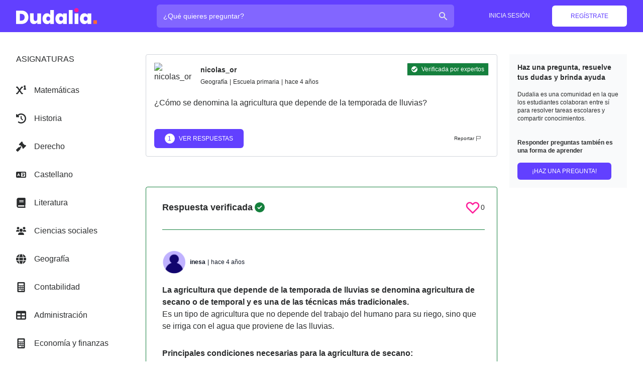

--- FILE ---
content_type: text/html; charset=utf-8
request_url: https://dudalia.com/tarea/84dg
body_size: 21885
content:
<!DOCTYPE html><html class="h-full" lang="es"><head><meta name="viewport" content="width=device-width"/><meta charSet="utf-8"/><link rel="icon" href="/favicon.ico"/><meta name="twitter:card" content="summary_large_image"/><link rel="apple-touch-icon" sizes="57x57" href="/apple-icon-57x57.png"/><link rel="apple-touch-icon" sizes="60x60" href="/apple-icon-60x60.png"/><link rel="apple-touch-icon" sizes="72x72" href="/apple-icon-72x72.png"/><link rel="apple-touch-icon" sizes="76x76" href="/apple-icon-76x76.png"/><link rel="apple-touch-icon" sizes="114x114" href="/apple-icon-114x114.png"/><link rel="apple-touch-icon" sizes="120x120" href="/apple-icon-120x120.png"/><link rel="apple-touch-icon" sizes="144x144" href="/apple-icon-144x144.png"/><link rel="apple-touch-icon" sizes="152x152" href="/apple-icon-152x152.png"/><link rel="apple-touch-icon" sizes="180x180" href="/apple-icon-180x180.png"/><link rel="icon" type="image/png" sizes="192x192" href="/android-icon-192x192.png"/><link rel="icon" type="image/png" sizes="32x32" href="/favicon-32x32.png"/><link rel="icon" type="image/png" sizes="96x96" href="/favicon-96x96.png"/><link rel="icon" type="image/png" sizes="16x16" href="/favicon-16x16.png"/><link rel="manifest" href="/manifest.json"/><meta name="msapplication-TileColor" content="#ffffff"/><meta name="msapplication-TileImage" content="/ms-icon-144x144.png"/><meta name="theme-color" content="#ffffff"/><meta property="og:description" content="Red social de aprendizaje colaborativo."/><meta property="og:image" content="https://dudalia.com/android-icon-192x192.png"/><title>¿Cómo se denomina la agricultura que depende de la temporada de lluvias​? - Dudalia.com</title><meta name="description" content="¿Cómo se denomina la agricultura que depende de la temporada de lluvias​?… Respuestas a tus preguntas y tareas!"/><meta property="og:title" content="¿Cómo se denomina la agricultura que depende de la temporada de lluvias​? - Dudalia.com"/><meta property="og:url" content="https://dudalia.com/tarea/84dg"/><link rel="canonical" href="https://dudalia.com/tarea/84dg"/><script type="application/ld+json">[{"@context":"https:\u002F\u002Fschema.org","@type":"QAPage","name":"¿Cómo se denomina la agricultura que depende de la temporada de lluvias​?","image":"https:\u002F\u002Fdudalia.com\u002Fapple-icon-180x180.png","mainEntity":{"@type":"Question","name":"¿Cómo se denomina la agricultura que depende de la temporada de lluvias​?","dateCreated":"2021-10-18T21:16:30.000000Z","author":{"@type":"Person","name":"nicolas_or"},"answerCount":1,"acceptedAnswer":{"@type":"Answer","text":"La agricultura que depende de la temporada de lluvias se denomina agricultura de secano o de temporal y es una de las técnicas más tradicionales.&#x20;\nEs un tipo de agricultura que no depende del trabajo del humano para su riego, sino que se irriga con el agua que proviene de las lluvias.\n\nPrincipales condiciones necesarias para la agricultura de secano:\n\nClima tropical, como en América Central, África Subsahariana, en el este de América del Sur y algunas regiones de España y Asia.\n\nTécnica de barbecho, que consiste en dejar descansar la tierra sin sembrar durante una o dos temporadas.\n\nSistema de monocultivo, como el cereal, girasol, cacahuete y cebollas, entre otros.\n","dateCreated":"2022-05-20T02:08:28.000000Z","upvoteCount":0,"url":"https:\u002F\u002Fdudalia.com\u002Ftarea\u002F84dg?answerId=5303#answer-5303","author":{"@type":"Person","name":"inesa"}},"suggestedAnswer":[]}},{"@context":"https:\u002F\u002Fschema.org","@type":"BreadcrumbList","itemListElement":[{"@type":"ListItem","position":1,"name":"Geografía","item":"https:\u002F\u002Fdudalia.com\u002Fsubject\u002Fgeografia"}]}]</script><meta name="robots" content="index, follow"/><meta name="next-head-count" content="30"/><link rel="stylesheet" class="jsx-e344ea508cb1f147" data-href="https://fonts.googleapis.com/css2?family=Raleway:wght@500;700&amp;display=swap"/><meta name="next-font-preconnect"/><link rel="preload" href="/_next/static/css/561d65a2bb149103.css" as="style"/><link rel="stylesheet" href="/_next/static/css/561d65a2bb149103.css" data-n-g=""/><link rel="preload" href="/_next/static/css/59629c84d39803a0.css" as="style"/><link rel="stylesheet" href="/_next/static/css/59629c84d39803a0.css" data-n-p=""/><noscript data-n-css=""></noscript><script defer="" nomodule="" src="/_next/static/chunks/polyfills-5cd94c89d3acac5f.js"></script><script src="https://cdn-a.yieldlove.com/v2/yieldlove.js?dudalia.com" async="" id="AdsenseYieldLove" type="text/javascript" defer="" data-nscript="beforeInteractive"></script><script src="https://securepubads.g.doubleclick.net/tag/js/gpt.js" async="" id="AdsenseGPT" type="text/javascript" defer="" data-nscript="beforeInteractive"></script><script src="[data-uri]" id="next-themes-script" defer="" data-nscript="beforeInteractive"></script><script src="/_next/static/chunks/webpack-b98389feaf361b61.js" defer=""></script><script src="/_next/static/chunks/framework-81da43a8dcd978d9.js" defer=""></script><script src="/_next/static/chunks/main-0922449a392eabfb.js" defer=""></script><script src="/_next/static/chunks/pages/_app-e84c3421c380e696.js" defer=""></script><script src="/_next/static/chunks/867-3a3f66e3fd6db693.js" defer=""></script><script src="/_next/static/chunks/792-613e7b36cf01ddf5.js" defer=""></script><script src="/_next/static/chunks/428-bc2570f2373081d9.js" defer=""></script><script src="/_next/static/chunks/950-a7b8f941d4c883f6.js" defer=""></script><script src="/_next/static/chunks/pages/tarea/%5Bid%5D-b7af9c1e7fdd4f45.js" defer=""></script><script src="/_next/static/1V-8sw6UnUHtyOkwUylrX/_buildManifest.js" defer=""></script><script src="/_next/static/1V-8sw6UnUHtyOkwUylrX/_ssgManifest.js" defer=""></script><script src="/_next/static/1V-8sw6UnUHtyOkwUylrX/_middlewareManifest.js" defer=""></script></head><body class="h-full"><div id="__next"><div style="position:fixed;top:0;left:0;margin:0;padding:0;border:none;border-radius:0;background-color:currentColor;z-index:10000;height:100%;color:#FF6A37;opacity:0.4;width:0%;box-shadow:3px 0 8px"></div><div class="h-full"><nav class="flex-shrink-0 bg-dudalia-purple dark:bg-gray-900"><div class="dudalia-container mx-auto px-2 sm:px-4 lg:px-8"><div class="relative flex items-center justify-between h-16"><div class="flex items-center lg:px-0 xl:w-64"><div class="flex-shrink-0"><a aria-label="Dudalia" class="text-white" href="/"><img width="385" height="87" class="hidden md:block h-8 w-auto" src="/images/logo-without-iso-dark.svg" alt="Dudalia"/><span class=" flex items-center justify-center md:hidden dark:bg-gray-800 bg-white rounded-md p-1 h-10 w-10"><svg xmlns="http://www.w3.org/2000/svg" xmlns:xlink="http://www.w3.org/1999/xlink" width="38" height="38" version="1.1" viewBox="0 0 38 38"><defs><path id="path-1" d="M2.2 0a2.2 2.2 0 110 4.4 2.2 2.2 0 010-4.4z"></path><path id="path-3" d="M18.8 0L18.8 18.8 0 18.8 0 0z"></path><path id="path-5" d="M0 0c5.7.043 10.155 1.67 13.365 4.88 3.21 3.21 5.022 7.85 5.435 13.92H0z"></path><path id="path-7" d="M18.8 0c-.413 6.07-2.225 10.71-5.435 13.92C10.155 17.13 5.7 18.758 0 18.8V0z"></path><path id="path-9" d="M9.4 0a9.4 9.4 0 110 18.8A9.4 9.4 0 019.4 0z"></path><path d="M69.243.154v25.574h-6.808v-3.076l-.071.147a5.449 5.449 0 01-2.141 2.29c-.991.587-2.166.88-3.525.88-1.544 0-2.938-.397-4.182-1.191-1.244-.795-2.224-1.947-2.938-3.456-.714-1.51-1.071-3.278-1.071-5.305 0-2.028.357-3.79 1.071-5.288.714-1.498 1.694-2.644 2.938-3.439 1.244-.795 2.638-1.192 4.182-1.192 1.359 0 2.534.294 3.525.881.99.588 1.728 1.4 2.212 2.437V.154zm10.92 5.944c1.36 0 2.541.294 3.543.881a5.43 5.43 0 012.23 2.437V6.34h6.773v19.388h-6.774v-3.076l-.07.147a5.425 5.425 0 01-2.159 2.29c-1.002.587-2.183.88-3.542.88-1.544 0-2.938-.397-4.182-1.191-1.244-.795-2.223-1.947-2.938-3.456-.714-1.51-1.07-3.278-1.07-5.305 0-2.028.356-3.79 1.07-5.288.715-1.498 1.694-2.644 2.938-3.439 1.244-.795 2.638-1.192 4.182-1.192zm44.618 0c1.36 0 2.54.294 3.542.881a5.43 5.43 0 012.23 2.437V6.34h6.773v19.388h-6.774v-3.076l-.07.147a5.425 5.425 0 01-2.159 2.29c-1.002.587-2.183.88-3.542.88-1.544 0-2.938-.397-4.182-1.191-1.244-.795-2.223-1.947-2.938-3.456-.714-1.51-1.07-3.278-1.07-5.305 0-2.028.356-3.79 1.07-5.288.715-1.498 1.694-2.644 2.938-3.439 1.244-.795 2.638-1.192 4.182-1.192zM32.4 6.34v10.402l.003.143c.024 1.039.317 1.86.88 2.467.587.633 1.376.95 2.367.95 1.013 0 1.82-.322 2.419-.968.599-.645.898-1.555.898-2.73V6.34h6.774v19.388h-6.774v-3.249l-.084.154c-.55.966-1.328 1.744-2.335 2.335-1.06.622-2.304.933-3.732.933-2.235 0-3.992-.743-5.27-2.23-1.28-1.485-1.919-3.519-1.919-6.1V6.34zM10.077 1.26l.257.001c2.473.033 4.64.545 6.5 1.536 1.923 1.026 3.398 2.46 4.423 4.303 1.026 1.843 1.538 3.952 1.538 6.325s-.518 4.487-1.555 6.341c-1.037 1.855-2.511 3.312-4.424 4.372-1.912 1.06-4.158 1.59-6.739 1.59H.33V1.26zM103.25.154v25.574h-6.808V.154zm10.575 6.186v19.388h-6.808V6.34zm-54.881 5.702c-1.06 0-1.918.352-2.575 1.054-.656.703-.985 1.676-.985 2.92 0 1.268.329 2.253.985 2.956.657.702 1.515 1.054 2.575 1.054 1.014 0 1.855-.358 2.523-1.072.668-.714 1.002-1.693 1.002-2.937 0-1.221-.334-2.19-1.002-2.903-.668-.715-1.51-1.072-2.523-1.072zm23.466 0c-1.06 0-1.918.352-2.574 1.054-.657.703-.985 1.676-.985 2.92 0 1.268.328 2.253.985 2.956.656.702 1.514 1.054 2.574 1.054 1.014 0 1.855-.358 2.523-1.072.668-.714 1.002-1.693 1.002-2.937 0-1.221-.334-2.19-1.002-2.903-.668-.715-1.509-1.072-2.523-1.072zm44.617 0c-1.06 0-1.918.352-2.575 1.054-.656.703-.984 1.676-.984 2.92 0 1.268.328 2.253.984 2.956.657.702 1.515 1.054 2.575 1.054 1.014 0 1.855-.358 2.523-1.072.668-.714 1.002-1.693 1.002-2.937 0-1.221-.334-2.19-1.002-2.903-.668-.715-1.509-1.072-2.523-1.072zM9.454 7.204H7.14v12.441h2.315c2.005 0 3.583-.541 4.735-1.624 1.152-1.083 1.728-2.615 1.728-4.596 0-1.959-.576-3.485-1.728-4.58-1.152-1.094-2.73-1.641-4.735-1.641z"></path><path d="M7.0656 -2.1827873e-14L7.0656 6.8352 0.2304 6.8352 0.2304 -2.1827873e-14z"></path><path d="M4.032 0a4.032 4.032 0 110 8.064 4.032 4.032 0 010-8.064z"></path></defs><g fill="#fff" fill-rule="evenodd" stroke="none" stroke-width="1" transform="translate(7.2 27.2)"><mask id="mask-2"><use width="100%" height="100%" x="0" y="0" xlink:href="#path-1"></use></mask><path d="M6.4 -2L-2 -2 -2 6.4 6.4 6.4z" mask="url(#mask-2)"></path></g><g fill="none" fill-rule="evenodd" stroke="none" stroke-width="1" transform="translate(-.4 -.4)"><g transform="translate(.4 .4)"><mask id="mask-4" fill="#fff"><use width="100%" height="100%" x="0" y="0" xlink:href="#path-3"></use></mask><path fill="#ff6a37" d="M20.8 -2L-2 -2 -2 20.8 20.8 20.8z" mask="url(#mask-4)"></path></g><g transform="translate(19.6 .4)"><mask id="mask-6" fill="#fff"><use width="100%" height="100%" x="0" y="0" xlink:href="#path-5"></use></mask><path fill="#12056e" d="M20.8 -2L-2 -2 -2 20.8 20.8 20.8z" mask="url(#mask-6)"></path></g><g transform="translate(19.6 19.6)"><mask id="mask-8" fill="#fff"><use width="100%" height="100%" x="0" y="0" xlink:href="#path-7"></use></mask><path fill="#6240ff" d="M20.8 -2L-2 -2 -2 20.8 20.8 20.8z" mask="url(#mask-8)"></path></g><g transform="translate(.4 19.6)"><mask id="mask-10" fill="#fff"><use width="100%" height="100%" x="0" y="0" xlink:href="#path-9"></use></mask><path fill="#fd1f9b" d="M20.8 -2L-2 -2 -2 20.8 20.8 20.8z" mask="url(#mask-10)"></path></g></g></svg></span></a></div></div><div class="flex-1 flex justify-center lg:justify-end"><div class="w-full px-2 lg:px-6"><label class="sr-only">¿Cuál es tu pregunta?</label><div class="relative text-gray-200 focus-within:text-gray-50"><div class="absolute inset-y-0 left-0 md:right-3 md:left-auto pl-3 flex items-center pointer-events-none"><span class="h-5 w-5"><svg class="w-full h-full" width="10" height="10" xmlns="http://www.w3.org/2000/svg" viewBox="0 0 20 20" fill="currentColor"><path fill-rule="evenodd" d="M8 4a4 4 0 100 8 4 4 0 000-8zM2 8a6 6 0 1110.89 3.476l4.817 4.817a1 1 0 01-1.414 1.414l-4.816-4.816A6 6 0 012 8z" clip-rule="evenodd"></path></svg></span></div><form><input id="search" class="block w-full bg-dudalia-purple-light focus:bg-dudalia-purple-light focus:outline-none focus:ring-0 focus:border-transparent dark:bg-gray-800 text-white focus:text-white pl-10 md:pl-3 md:pr-10 pr-3 py-3 md:py-3 border border-transparent font-medium rounded-md leading-5 placeholder-white focus:placeholder-gray-50 sm:text-md transition duration-150 ease-in-out" placeholder="¿Qué quieres preguntar?" type="search" value=""/></form></div></div></div><div class="flex lg:hidden"><button aria-label="menu" class="inline-flex relative items-center justify-center p-2 rounded-md text-indigo-400 hover:text-white hover:bg-indigo-600 focus:outline-none focus:bg-indigo-600 focus:text-white transition duration-150 ease-in-out"><span class="h-6 w-6 block"><svg class="w-full h-full" width="10" height="10" fill="none" viewBox="0 0 24 24" stroke="currentColor"><path stroke-linecap="round" stroke-linejoin="round" stroke-width="2" d="M4 6h16M4 12h8m-8 6h16"></path></svg></span><span class="h-6 w-6 hidden"><svg class="w-full h-full" width="10" height="10" fill="none" viewBox="0 0 24 24" stroke="currentColor"><path stroke-linecap="round" stroke-linejoin="round" stroke-width="2" d="M6 18L18 6M6 6l12 12"></path></svg></span></button></div><div class="hidden lg:block lg:w-64"><div class="flex items-center justify-end"><div data-testid="loading" class=""><span><span style="display:inline-block;background-color:rgb(88, 80, 236);width:20px;height:20px;margin:2px;border-radius:100%;animation:beat 0.7s 0s infinite linear;animation-fill-mode:both"></span><span style="display:inline-block;background-color:rgb(88, 80, 236);width:20px;height:20px;margin:2px;border-radius:100%;animation:beat 0.7s 0.35s infinite linear;animation-fill-mode:both"></span><span style="display:inline-block;background-color:rgb(88, 80, 236);width:20px;height:20px;margin:2px;border-radius:100%;animation:beat 0.7s 0s infinite linear;animation-fill-mode:both"></span></span></div></div></div></div></div><div class="lg:hidden hidden "><div class="pt-4 pb-3 border-t border-indigo-800"><div class="px-2"><div class="mt-3 px-2 space-y-1 sm:px-3"><a class="block px-3 py-2 rounded-md text-base font-medium text-gray-300 hover:text-white hover:bg-gray-700" href="/register">Regístrate</a><a class="block px-3 py-2 rounded-md text-base font-medium text-gray-300 hover:text-white hover:bg-gray-700" href="/login">Inicia sesión</a></div></div></div></div></nav><div class="h-full flex flex-col"><main class="flex-1"><div class="dudalia-container dark:bg-gray-800 mx-auto px-2 sm:px-4 lg:px-8 md:py-6 "><div class="lg:grid lg:grid-cols-10 lg:gap-3"><aside class="hidden lg:block lg:col-span-2 my-5 max-w-45"><div class="xl:flex-shrink-0 xl:w-64 "><div><div class=""><div class=""><h4 class=" uppercase pb-4 leading-5 font-medium flex items-center ">Asignaturas<!-- --></h4></div><div><ul data-testid="subjectsList" class=""><li class="flex  mt-4   over:text-dudalia-purple dark:hover:text-dudalia-orange"><div class="flex-shrink-0 flex items-center justify-center"><svg aria-hidden="true" focusable="false" data-prefix="fas" data-icon="superscript" class="svg-inline--fa fa-superscript w-5 h-5" role="img" xmlns="http://www.w3.org/2000/svg" viewBox="0 0 512 512" width="5" height="5"><path fill="currentColor" d="M480 160v-128c0-11.09-5.75-21.37-15.17-27.22C455.4-1.048 443.6-1.548 433.7 3.39l-32 16c-15.81 7.906-22.22 27.12-14.31 42.94C392.1 73.55 404.3 80.01 416 80.01v80c-17.67 0-32 14.31-32 32s14.33 32 32 32h64c17.67 0 32-14.31 32-32S497.7 160 480 160zM320 128c17.67 0 32-14.31 32-32s-14.33-32-32-32l-32-.0024c-10.44 0-20.23 5.101-26.22 13.66L176 200.2L90.22 77.67C84.23 69.11 74.44 64.01 64 64.01L32 64.01c-17.67 0-32 14.32-32 32s14.33 32 32 32h15.34L136.9 256l-89.6 128H32c-17.67 0-32 14.31-32 32s14.33 31.1 32 31.1l32-.0024c10.44 0 20.23-5.086 26.22-13.65L176 311.8l85.78 122.5C267.8 442.9 277.6 448 288 448l32 .0024c17.67 0 32-14.31 32-31.1s-14.33-32-32-32h-15.34l-89.6-128l89.6-127.1H320z"></path></svg></div><div class="flex-1 flex items-center font-medium justify-between"><div class="flex-1 px-4 py-2"><a href="/subject/matematicas">Matemáticas</a></div></div></li><li class="flex  mt-4   over:text-dudalia-purple dark:hover:text-dudalia-orange"><div class="flex-shrink-0 flex items-center justify-center"><svg aria-hidden="true" focusable="false" data-prefix="fas" data-icon="clock-rotate-left" class="svg-inline--fa fa-clock-rotate-left w-5 h-5" role="img" xmlns="http://www.w3.org/2000/svg" viewBox="0 0 512 512" width="5" height="5"><path fill="currentColor" d="M256 0C397.4 0 512 114.6 512 256C512 397.4 397.4 512 256 512C201.7 512 151.2 495 109.7 466.1C95.2 455.1 91.64 436 101.8 421.5C111.9 407 131.8 403.5 146.3 413.6C177.4 435.3 215.2 448 256 448C362 448 448 362 448 256C448 149.1 362 64 256 64C202.1 64 155 85.46 120.2 120.2L151 151C166.1 166.1 155.4 192 134.1 192H24C10.75 192 0 181.3 0 168V57.94C0 36.56 25.85 25.85 40.97 40.97L74.98 74.98C121.3 28.69 185.3 0 255.1 0L256 0zM256 128C269.3 128 280 138.7 280 152V246.1L344.1 311C354.3 320.4 354.3 335.6 344.1 344.1C335.6 354.3 320.4 354.3 311 344.1L239 272.1C234.5 268.5 232 262.4 232 256V152C232 138.7 242.7 128 256 128V128z"></path></svg></div><div class="flex-1 flex items-center font-medium justify-between"><div class="flex-1 px-4 py-2"><a href="/subject/historia">Historia</a></div></div></li><li class="flex  mt-4   over:text-dudalia-purple dark:hover:text-dudalia-orange"><div class="flex-shrink-0 flex items-center justify-center"><svg aria-hidden="true" focusable="false" data-prefix="fas" data-icon="gavel" class="svg-inline--fa fa-gavel w-5 h-5" role="img" xmlns="http://www.w3.org/2000/svg" viewBox="0 0 512 512" width="5" height="5"><path fill="currentColor" d="M512 216.3c0-6.125-2.344-12.25-7.031-16.93L482.3 176.8c-4.688-4.686-10.84-7.028-16.1-7.028s-12.31 2.343-16.1 7.028l-5.625 5.625L329.6 69.28l5.625-5.625c4.687-4.688 7.03-10.84 7.03-16.1s-2.343-12.31-7.03-16.1l-22.62-22.62C307.9 2.344 301.8 0 295.7 0s-12.15 2.344-16.84 7.031L154.2 131.5C149.6 136.2 147.2 142.3 147.2 148.5s2.344 12.25 7.031 16.94l22.62 22.62c4.688 4.688 10.84 7.031 16.1 7.031c6.156 0 12.31-2.344 16.1-7.031l5.625-5.625l113.1 113.1l-5.625 5.621c-4.688 4.688-7.031 10.84-7.031 16.1s2.344 12.31 7.031 16.1l22.62 22.62c4.688 4.688 10.81 7.031 16.94 7.031s12.25-2.344 16.94-7.031l124.5-124.6C509.7 228.5 512 222.5 512 216.3zM227.8 238.1L169.4 297.4C163.1 291.1 154.9 288 146.7 288S130.4 291.1 124.1 297.4l-114.7 114.7c-6.25 6.248-9.375 14.43-9.375 22.62s3.125 16.37 9.375 22.62l45.25 45.25C60.87 508.9 69.06 512 77.25 512s16.37-3.125 22.62-9.375l114.7-114.7c6.25-6.25 9.376-14.44 9.376-22.62c0-8.185-3.125-16.37-9.374-22.62l58.43-58.43L227.8 238.1z"></path></svg></div><div class="flex-1 flex items-center font-medium justify-between"><div class="flex-1 px-4 py-2"><a href="/subject/derecho">Derecho</a></div></div></li><li class="flex  mt-4   over:text-dudalia-purple dark:hover:text-dudalia-orange"><div class="flex-shrink-0 flex items-center justify-center"><svg aria-hidden="true" focusable="false" data-prefix="fas" data-icon="language" class="svg-inline--fa fa-language w-5 h-5" role="img" xmlns="http://www.w3.org/2000/svg" viewBox="0 0 640 512" width="5" height="5"><path fill="currentColor" d="M448 164C459 164 468 172.1 468 184V188H528C539 188 548 196.1 548 208C548 219 539 228 528 228H526L524.4 232.5C515.5 256.1 501.9 279.1 484.7 297.9C485.6 298.4 486.5 298.1 487.4 299.5L506.3 310.8C515.8 316.5 518.8 328.8 513.1 338.3C507.5 347.8 495.2 350.8 485.7 345.1L466.8 333.8C462.4 331.1 457.1 328.3 453.7 325.3C443.2 332.8 431.8 339.3 419.8 344.7L416.1 346.3C406 350.8 394.2 346.2 389.7 336.1C385.2 326 389.8 314.2 399.9 309.7L403.5 308.1C409.9 305.2 416.1 301.1 422 298.3L409.9 286.1C402 278.3 402 265.7 409.9 257.9C417.7 250 430.3 250 438.1 257.9L452.7 272.4L453.3 272.1C465.7 259.9 475.8 244.7 483.1 227.1H376C364.1 227.1 356 219 356 207.1C356 196.1 364.1 187.1 376 187.1H428V183.1C428 172.1 436.1 163.1 448 163.1L448 164zM160 233.2L179 276H140.1L160 233.2zM0 128C0 92.65 28.65 64 64 64H576C611.3 64 640 92.65 640 128V384C640 419.3 611.3 448 576 448H64C28.65 448 0 419.3 0 384V128zM320 384H576V128H320V384zM178.3 175.9C175.1 168.7 167.9 164 160 164C152.1 164 144.9 168.7 141.7 175.9L77.72 319.9C73.24 329.1 77.78 341.8 87.88 346.3C97.97 350.8 109.8 346.2 114.3 336.1L123.2 315.1H196.8L205.7 336.1C210.2 346.2 222 350.8 232.1 346.3C242.2 341.8 246.8 329.1 242.3 319.9L178.3 175.9z"></path></svg></div><div class="flex-1 flex items-center font-medium justify-between"><div class="flex-1 px-4 py-2"><a href="/subject/castellano">Castellano</a></div></div></li><li class="flex  mt-4   over:text-dudalia-purple dark:hover:text-dudalia-orange"><div class="flex-shrink-0 flex items-center justify-center"><svg aria-hidden="true" focusable="false" data-prefix="fas" data-icon="book" class="svg-inline--fa fa-book w-5 h-5" role="img" xmlns="http://www.w3.org/2000/svg" viewBox="0 0 448 512" width="5" height="5"><path fill="currentColor" d="M448 336v-288C448 21.49 426.5 0 400 0H96C42.98 0 0 42.98 0 96v320c0 53.02 42.98 96 96 96h320c17.67 0 32-14.33 32-31.1c0-11.72-6.607-21.52-16-27.1v-81.36C441.8 362.8 448 350.2 448 336zM143.1 128h192C344.8 128 352 135.2 352 144C352 152.8 344.8 160 336 160H143.1C135.2 160 128 152.8 128 144C128 135.2 135.2 128 143.1 128zM143.1 192h192C344.8 192 352 199.2 352 208C352 216.8 344.8 224 336 224H143.1C135.2 224 128 216.8 128 208C128 199.2 135.2 192 143.1 192zM384 448H96c-17.67 0-32-14.33-32-32c0-17.67 14.33-32 32-32h288V448z"></path></svg></div><div class="flex-1 flex items-center font-medium justify-between"><div class="flex-1 px-4 py-2"><a href="/subject/literatura">Literatura</a></div></div></li><li class="flex  mt-4   over:text-dudalia-purple dark:hover:text-dudalia-orange"><div class="flex-shrink-0 flex items-center justify-center"><svg aria-hidden="true" focusable="false" data-prefix="fas" data-icon="users" class="svg-inline--fa fa-users w-5 h-5" role="img" xmlns="http://www.w3.org/2000/svg" viewBox="0 0 640 512" width="5" height="5"><path fill="currentColor" d="M319.9 320c57.41 0 103.1-46.56 103.1-104c0-57.44-46.54-104-103.1-104c-57.41 0-103.1 46.56-103.1 104C215.9 273.4 262.5 320 319.9 320zM369.9 352H270.1C191.6 352 128 411.7 128 485.3C128 500.1 140.7 512 156.4 512h327.2C499.3 512 512 500.1 512 485.3C512 411.7 448.4 352 369.9 352zM512 160c44.18 0 80-35.82 80-80S556.2 0 512 0c-44.18 0-80 35.82-80 80S467.8 160 512 160zM183.9 216c0-5.449 .9824-10.63 1.609-15.91C174.6 194.1 162.6 192 149.9 192H88.08C39.44 192 0 233.8 0 285.3C0 295.6 7.887 304 17.62 304h199.5C196.7 280.2 183.9 249.7 183.9 216zM128 160c44.18 0 80-35.82 80-80S172.2 0 128 0C83.82 0 48 35.82 48 80S83.82 160 128 160zM551.9 192h-61.84c-12.8 0-24.88 3.037-35.86 8.24C454.8 205.5 455.8 210.6 455.8 216c0 33.71-12.78 64.21-33.16 88h199.7C632.1 304 640 295.6 640 285.3C640 233.8 600.6 192 551.9 192z"></path></svg></div><div class="flex-1 flex items-center font-medium justify-between"><div class="flex-1 px-4 py-2"><a href="/subject/ciencias-sociales">Ciencias sociales</a></div></div></li><li class="flex  mt-4   over:text-dudalia-purple dark:hover:text-dudalia-orange"><div class="flex-shrink-0 flex items-center justify-center"><svg aria-hidden="true" focusable="false" data-prefix="fas" data-icon="globe" class="svg-inline--fa fa-globe w-5 h-5" role="img" xmlns="http://www.w3.org/2000/svg" viewBox="0 0 512 512" width="5" height="5"><path fill="currentColor" d="M352 256C352 278.2 350.8 299.6 348.7 320H163.3C161.2 299.6 159.1 278.2 159.1 256C159.1 233.8 161.2 212.4 163.3 192H348.7C350.8 212.4 352 233.8 352 256zM503.9 192C509.2 212.5 512 233.9 512 256C512 278.1 509.2 299.5 503.9 320H380.8C382.9 299.4 384 277.1 384 256C384 234 382.9 212.6 380.8 192H503.9zM493.4 160H376.7C366.7 96.14 346.9 42.62 321.4 8.442C399.8 29.09 463.4 85.94 493.4 160zM344.3 160H167.7C173.8 123.6 183.2 91.38 194.7 65.35C205.2 41.74 216.9 24.61 228.2 13.81C239.4 3.178 248.7 0 256 0C263.3 0 272.6 3.178 283.8 13.81C295.1 24.61 306.8 41.74 317.3 65.35C328.8 91.38 338.2 123.6 344.3 160H344.3zM18.61 160C48.59 85.94 112.2 29.09 190.6 8.442C165.1 42.62 145.3 96.14 135.3 160H18.61zM131.2 192C129.1 212.6 127.1 234 127.1 256C127.1 277.1 129.1 299.4 131.2 320H8.065C2.8 299.5 0 278.1 0 256C0 233.9 2.8 212.5 8.065 192H131.2zM194.7 446.6C183.2 420.6 173.8 388.4 167.7 352H344.3C338.2 388.4 328.8 420.6 317.3 446.6C306.8 470.3 295.1 487.4 283.8 498.2C272.6 508.8 263.3 512 255.1 512C248.7 512 239.4 508.8 228.2 498.2C216.9 487.4 205.2 470.3 194.7 446.6H194.7zM190.6 503.6C112.2 482.9 48.59 426.1 18.61 352H135.3C145.3 415.9 165.1 469.4 190.6 503.6V503.6zM321.4 503.6C346.9 469.4 366.7 415.9 376.7 352H493.4C463.4 426.1 399.8 482.9 321.4 503.6V503.6z"></path></svg></div><div class="flex-1 flex items-center font-medium justify-between"><div class="flex-1 px-4 py-2"><a href="/subject/geografia">Geografía</a></div></div></li><li class="flex  mt-4   over:text-dudalia-purple dark:hover:text-dudalia-orange"><div class="flex-shrink-0 flex items-center justify-center"><svg aria-hidden="true" focusable="false" data-prefix="fas" data-icon="calculator" class="svg-inline--fa fa-calculator w-5 h-5" role="img" xmlns="http://www.w3.org/2000/svg" viewBox="0 0 384 512" width="5" height="5"><path fill="currentColor" d="M336 0h-288C22.38 0 0 22.38 0 48v416C0 489.6 22.38 512 48 512h288c25.62 0 48-22.38 48-48v-416C384 22.38 361.6 0 336 0zM64 208C64 199.2 71.2 192 80 192h32C120.8 192 128 199.2 128 208v32C128 248.8 120.8 256 112 256h-32C71.2 256 64 248.8 64 240V208zM64 304C64 295.2 71.2 288 80 288h32C120.8 288 128 295.2 128 304v32C128 344.8 120.8 352 112 352h-32C71.2 352 64 344.8 64 336V304zM224 432c0 8.801-7.199 16-16 16h-128C71.2 448 64 440.8 64 432v-32C64 391.2 71.2 384 80 384h128c8.801 0 16 7.199 16 16V432zM224 336c0 8.801-7.199 16-16 16h-32C167.2 352 160 344.8 160 336v-32C160 295.2 167.2 288 176 288h32C216.8 288 224 295.2 224 304V336zM224 240C224 248.8 216.8 256 208 256h-32C167.2 256 160 248.8 160 240v-32C160 199.2 167.2 192 176 192h32C216.8 192 224 199.2 224 208V240zM320 432c0 8.801-7.199 16-16 16h-32c-8.799 0-16-7.199-16-16v-32c0-8.801 7.201-16 16-16h32c8.801 0 16 7.199 16 16V432zM320 336c0 8.801-7.199 16-16 16h-32c-8.799 0-16-7.199-16-16v-32C256 295.2 263.2 288 272 288h32C312.8 288 320 295.2 320 304V336zM320 240C320 248.8 312.8 256 304 256h-32C263.2 256 256 248.8 256 240v-32C256 199.2 263.2 192 272 192h32C312.8 192 320 199.2 320 208V240zM320 144C320 152.8 312.8 160 304 160h-224C71.2 160 64 152.8 64 144v-64C64 71.2 71.2 64 80 64h224C312.8 64 320 71.2 320 80V144z"></path></svg></div><div class="flex-1 flex items-center font-medium justify-between"><div class="flex-1 px-4 py-2"><a href="/subject/contabilidad">Contabilidad</a></div></div></li><li class="flex  mt-4   over:text-dudalia-purple dark:hover:text-dudalia-orange"><div class="flex-shrink-0 flex items-center justify-center"><svg aria-hidden="true" focusable="false" data-prefix="fas" data-icon="table" class="svg-inline--fa fa-table w-5 h-5" role="img" xmlns="http://www.w3.org/2000/svg" viewBox="0 0 512 512" width="5" height="5"><path fill="currentColor" d="M448 32C483.3 32 512 60.65 512 96V416C512 451.3 483.3 480 448 480H64C28.65 480 0 451.3 0 416V96C0 60.65 28.65 32 64 32H448zM224 256V160H64V256H224zM64 320V416H224V320H64zM288 416H448V320H288V416zM448 256V160H288V256H448z"></path></svg></div><div class="flex-1 flex items-center font-medium justify-between"><div class="flex-1 px-4 py-2"><a href="/subject/administracion">Administración</a></div></div></li><li class="flex  mt-4   over:text-dudalia-purple dark:hover:text-dudalia-orange"><div class="flex-shrink-0 flex items-center justify-center"><svg aria-hidden="true" focusable="false" data-prefix="fas" data-icon="calculator" class="svg-inline--fa fa-calculator w-5 h-5" role="img" xmlns="http://www.w3.org/2000/svg" viewBox="0 0 384 512" width="5" height="5"><path fill="currentColor" d="M336 0h-288C22.38 0 0 22.38 0 48v416C0 489.6 22.38 512 48 512h288c25.62 0 48-22.38 48-48v-416C384 22.38 361.6 0 336 0zM64 208C64 199.2 71.2 192 80 192h32C120.8 192 128 199.2 128 208v32C128 248.8 120.8 256 112 256h-32C71.2 256 64 248.8 64 240V208zM64 304C64 295.2 71.2 288 80 288h32C120.8 288 128 295.2 128 304v32C128 344.8 120.8 352 112 352h-32C71.2 352 64 344.8 64 336V304zM224 432c0 8.801-7.199 16-16 16h-128C71.2 448 64 440.8 64 432v-32C64 391.2 71.2 384 80 384h128c8.801 0 16 7.199 16 16V432zM224 336c0 8.801-7.199 16-16 16h-32C167.2 352 160 344.8 160 336v-32C160 295.2 167.2 288 176 288h32C216.8 288 224 295.2 224 304V336zM224 240C224 248.8 216.8 256 208 256h-32C167.2 256 160 248.8 160 240v-32C160 199.2 167.2 192 176 192h32C216.8 192 224 199.2 224 208V240zM320 432c0 8.801-7.199 16-16 16h-32c-8.799 0-16-7.199-16-16v-32c0-8.801 7.201-16 16-16h32c8.801 0 16 7.199 16 16V432zM320 336c0 8.801-7.199 16-16 16h-32c-8.799 0-16-7.199-16-16v-32C256 295.2 263.2 288 272 288h32C312.8 288 320 295.2 320 304V336zM320 240C320 248.8 312.8 256 304 256h-32C263.2 256 256 248.8 256 240v-32C256 199.2 263.2 192 272 192h32C312.8 192 320 199.2 320 208V240zM320 144C320 152.8 312.8 160 304 160h-224C71.2 160 64 152.8 64 144v-64C64 71.2 71.2 64 80 64h224C312.8 64 320 71.2 320 80V144z"></path></svg></div><div class="flex-1 flex items-center font-medium justify-between"><div class="flex-1 px-4 py-2"><a href="/subject/economia-y-finanzas">Economía y finanzas</a></div></div></li><li class="flex  mt-4   over:text-dudalia-purple dark:hover:text-dudalia-orange"><div class="flex-shrink-0 flex items-center justify-center"><svg aria-hidden="true" focusable="false" data-prefix="fas" data-icon="language" class="svg-inline--fa fa-language w-5 h-5" role="img" xmlns="http://www.w3.org/2000/svg" viewBox="0 0 640 512" width="5" height="5"><path fill="currentColor" d="M448 164C459 164 468 172.1 468 184V188H528C539 188 548 196.1 548 208C548 219 539 228 528 228H526L524.4 232.5C515.5 256.1 501.9 279.1 484.7 297.9C485.6 298.4 486.5 298.1 487.4 299.5L506.3 310.8C515.8 316.5 518.8 328.8 513.1 338.3C507.5 347.8 495.2 350.8 485.7 345.1L466.8 333.8C462.4 331.1 457.1 328.3 453.7 325.3C443.2 332.8 431.8 339.3 419.8 344.7L416.1 346.3C406 350.8 394.2 346.2 389.7 336.1C385.2 326 389.8 314.2 399.9 309.7L403.5 308.1C409.9 305.2 416.1 301.1 422 298.3L409.9 286.1C402 278.3 402 265.7 409.9 257.9C417.7 250 430.3 250 438.1 257.9L452.7 272.4L453.3 272.1C465.7 259.9 475.8 244.7 483.1 227.1H376C364.1 227.1 356 219 356 207.1C356 196.1 364.1 187.1 376 187.1H428V183.1C428 172.1 436.1 163.1 448 163.1L448 164zM160 233.2L179 276H140.1L160 233.2zM0 128C0 92.65 28.65 64 64 64H576C611.3 64 640 92.65 640 128V384C640 419.3 611.3 448 576 448H64C28.65 448 0 419.3 0 384V128zM320 384H576V128H320V384zM178.3 175.9C175.1 168.7 167.9 164 160 164C152.1 164 144.9 168.7 141.7 175.9L77.72 319.9C73.24 329.1 77.78 341.8 87.88 346.3C97.97 350.8 109.8 346.2 114.3 336.1L123.2 315.1H196.8L205.7 336.1C210.2 346.2 222 350.8 232.1 346.3C242.2 341.8 246.8 329.1 242.3 319.9L178.3 175.9z"></path></svg></div><div class="flex-1 flex items-center font-medium justify-between"><div class="flex-1 px-4 py-2"><a href="/subject/ingles">Inglés</a></div></div></li><li class="flex  mt-4   over:text-dudalia-purple dark:hover:text-dudalia-orange"><div class="flex-shrink-0 flex items-center justify-center"><svg aria-hidden="true" focusable="false" data-prefix="fas" data-icon="magnet" class="svg-inline--fa fa-magnet w-5 h-5" role="img" xmlns="http://www.w3.org/2000/svg" viewBox="0 0 448 512" width="5" height="5"><path fill="currentColor" d="M128 160V256C128 309 170.1 352 224 352C277 352 320 309 320 256V160H448V256C448 379.7 347.7 480 224 480C100.3 480 0 379.7 0 256V160H128zM0 64C0 46.33 14.33 32 32 32H96C113.7 32 128 46.33 128 64V128H0V64zM320 64C320 46.33 334.3 32 352 32H416C433.7 32 448 46.33 448 64V128H320V64z"></path></svg></div><div class="flex-1 flex items-center font-medium justify-between"><div class="flex-1 px-4 py-2"><a href="/subject/fisica">Física</a></div></div></li><li class="flex  mt-4   over:text-dudalia-purple dark:hover:text-dudalia-orange"><div class="flex-shrink-0 flex items-center justify-center"><svg aria-hidden="true" focusable="false" data-prefix="fas" data-icon="flask" class="svg-inline--fa fa-flask w-5 h-5" role="img" xmlns="http://www.w3.org/2000/svg" viewBox="0 0 448 512" width="5" height="5"><path fill="currentColor" d="M437.2 403.5L319.1 215L319.1 64h7.1c13.25 0 23.1-10.75 23.1-24l-.0002-16c0-13.25-10.75-24-23.1-24H120C106.8 0 96.01 10.75 96.01 24l-.0002 16c0 13.25 10.75 24 23.1 24h7.1L128 215l-117.2 188.5C-18.48 450.6 15.27 512 70.89 512h306.2C432.7 512 466.5 450.5 437.2 403.5zM137.1 320l48.15-77.63C189.8 237.3 191.9 230.8 191.9 224l.0651-160h63.99l-.06 160c0 6.875 2.25 13.25 5.875 18.38L309.9 320H137.1z"></path></svg></div><div class="flex-1 flex items-center font-medium justify-between"><div class="flex-1 px-4 py-2"><a href="/subject/quimica">Química</a></div></div></li><li class="flex  mt-4   over:text-dudalia-purple dark:hover:text-dudalia-orange"><div class="flex-shrink-0 flex items-center justify-center"><svg aria-hidden="true" focusable="false" data-prefix="fas" data-icon="dna" class="svg-inline--fa fa-dna w-5 h-5" role="img" xmlns="http://www.w3.org/2000/svg" viewBox="0 0 448 512" width="5" height="5"><path fill="currentColor" d="M.1193 494.1c-1.125 9.5 6.312 17.87 15.94 17.87l32.06 .0635c8.125 0 15.21-5.833 16.21-13.83c.7501-4.875 1.869-11.17 3.494-18.17h312c1.625 6.875 2.904 13.31 3.529 18.18c1.125 7.1 7.84 13.94 15.97 13.82l32.46-.0625c9.625 0 17.12-8.374 15.99-17.87c-4.625-37.87-25.75-128.1-119.1-207.7c-17.5 12.37-36.98 24.37-58.48 35.49c6.25 4.625 11.56 9.405 17.06 14.15H159.7c21.25-18.12 47.03-35.63 78.65-51.38c172.1-85.5 203.7-218.8 209.5-266.7c1.125-9.5-6.297-17.88-15.92-17.88L399.6 .001c-8.125 0-14.84 5.832-15.96 13.83c-.7501 4.875-1.869 11.17-3.369 18.17H67.74C66.24 25 65.08 18.81 64.33 13.81C63.21 5.813 56.48-.124 48.36 .001L16.1 .1338c-9.625 0-17.09 8.354-15.96 17.85c5.125 42.87 31.29 153.8 159.9 238.1C31.55 340.3 5.245 451.2 .1193 494.1zM223.9 219.7C198.8 205.9 177.6 191.3 159.7 176h128.5C270.4 191.3 249 206.1 223.9 219.7zM355.1 96c-5.875 10.37-12.88 21.12-21 31.1H113.1c-8.25-10.87-15.3-21.63-21.05-32L355.1 96zM93 415.1c5.875-10.37 12.74-21.13 20.87-32h219.4c8.375 10.87 15.48 21.63 21.23 32H93z"></path></svg></div><div class="flex-1 flex items-center font-medium justify-between"><div class="flex-1 px-4 py-2"><a href="/subject/biologia">Biología</a></div></div></li><li class="flex  mt-4   over:text-dudalia-purple dark:hover:text-dudalia-orange"><div class="flex-shrink-0 flex items-center justify-center"><svg aria-hidden="true" focusable="false" data-prefix="fas" data-icon="leaf" class="svg-inline--fa fa-leaf w-5 h-5" role="img" xmlns="http://www.w3.org/2000/svg" viewBox="0 0 512 512" width="5" height="5"><path fill="currentColor" d="M512 165.4c0 127.9-70.05 235.3-175.3 270.1c-20.04 7.938-41.83 12.46-64.69 12.46c-64.9 0-125.2-36.51-155.7-94.47c-54.13 49.93-68.71 107-68.96 108.1C44.72 472.6 34.87 480 24.02 480c-1.844 0-3.727-.2187-5.602-.6562c-12.89-3.098-20.84-16.08-17.75-28.96c9.598-39.5 90.47-226.4 335.3-226.4C344.8 224 352 216.8 352 208S344.8 192 336 192C228.6 192 151 226.6 96.29 267.6c.1934-10.82 1.242-21.84 3.535-33.05c13.47-65.81 66.04-119 131.4-134.2c28.33-6.562 55.68-6.013 80.93-.0054c56 13.32 118.2-7.412 149.3-61.24c5.664-9.828 20.02-9.516 24.66 .8282C502.7 76.76 512 121.9 512 165.4z"></path></svg></div><div class="flex-1 flex items-center font-medium justify-between"><div class="flex-1 px-4 py-2"><a href="/subject/ciencias-naturales">Ciencias naturales</a></div></div></li><li class="flex  mt-4   over:text-dudalia-purple dark:hover:text-dudalia-orange"><div class="flex-shrink-0 flex items-center justify-center"><svg aria-hidden="true" focusable="false" data-prefix="fas" data-icon="laptop" class="svg-inline--fa fa-laptop w-5 h-5" role="img" xmlns="http://www.w3.org/2000/svg" viewBox="0 0 640 512" width="5" height="5"><path fill="currentColor" d="M128 96h384v256h64v-272c0-26.38-21.62-48-48-48h-416c-26.38 0-48 21.62-48 48V352h64V96zM624 383.1h-608c-8.75 0-16 7.25-16 16v16c0 35.25 28.75 64 64 64h512c35.25 0 64-28.75 64-64v-16C640 391.2 632.8 383.1 624 383.1z"></path></svg></div><div class="flex-1 flex items-center font-medium justify-between"><div class="flex-1 px-4 py-2"><a href="/subject/informatica">Informática</a></div></div></li><li class="flex  mt-4   over:text-dudalia-purple dark:hover:text-dudalia-orange"><div class="flex-shrink-0 flex items-center justify-center"><svg aria-hidden="true" focusable="false" data-prefix="fas" data-icon="user" class="svg-inline--fa fa-user w-5 h-5" role="img" xmlns="http://www.w3.org/2000/svg" viewBox="0 0 448 512" width="5" height="5"><path fill="currentColor" d="M224 256c70.7 0 128-57.31 128-128s-57.3-128-128-128C153.3 0 96 57.31 96 128S153.3 256 224 256zM274.7 304H173.3C77.61 304 0 381.6 0 477.3c0 19.14 15.52 34.67 34.66 34.67h378.7C432.5 512 448 496.5 448 477.3C448 381.6 370.4 304 274.7 304z"></path></svg></div><div class="flex-1 flex items-center font-medium justify-between"><div class="flex-1 px-4 py-2"><a href="/subject/filosofia">Filosofía</a></div></div></li><li class="flex  mt-4   over:text-dudalia-purple dark:hover:text-dudalia-orange"><div class="flex-shrink-0 flex items-center justify-center"><svg aria-hidden="true" focusable="false" data-prefix="fas" data-icon="user-plus" class="svg-inline--fa fa-user-plus w-5 h-5" role="img" xmlns="http://www.w3.org/2000/svg" viewBox="0 0 640 512" width="5" height="5"><path fill="currentColor" d="M224 256c70.7 0 128-57.31 128-128S294.7 0 224 0C153.3 0 96 57.31 96 128S153.3 256 224 256zM274.7 304H173.3C77.61 304 0 381.6 0 477.3C0 496.5 15.52 512 34.66 512h378.7C432.5 512 448 496.5 448 477.3C448 381.6 370.4 304 274.7 304zM616 200h-48v-48C568 138.8 557.3 128 544 128s-24 10.75-24 24v48h-48C458.8 200 448 210.8 448 224s10.75 24 24 24h48v48C520 309.3 530.8 320 544 320s24-10.75 24-24v-48h48C629.3 248 640 237.3 640 224S629.3 200 616 200z"></path></svg></div><div class="flex-1 flex items-center font-medium justify-between"><div class="flex-1 px-4 py-2"><a href="/subject/psicologia">Psicología</a></div></div></li><li class="flex  mt-4   over:text-dudalia-purple dark:hover:text-dudalia-orange"><div class="flex-shrink-0 flex items-center justify-center"><svg aria-hidden="true" focusable="false" data-prefix="fas" data-icon="paintbrush" class="svg-inline--fa fa-paintbrush w-5 h-5" role="img" xmlns="http://www.w3.org/2000/svg" viewBox="0 0 576 512" width="5" height="5"><path fill="currentColor" d="M224 263.3C224.2 233.3 238.4 205.2 262.4 187.2L499.1 9.605C517.7-4.353 543.6-2.965 560.7 12.9C577.7 28.76 580.8 54.54 568.2 74.07L406.5 324.1C391.3 347.7 366.6 363.2 339.3 367.1L224 263.3zM320 400C320 461.9 269.9 512 208 512H64C46.33 512 32 497.7 32 480C32 462.3 46.33 448 64 448H68.81C86.44 448 98.4 429.1 96.59 411.6C96.2 407.8 96 403.9 96 400C96 339.6 143.9 290.3 203.7 288.1L319.8 392.5C319.9 394.1 320 397.5 320 400V400z"></path></svg></div><div class="flex-1 flex items-center font-medium justify-between"><div class="flex-1 px-4 py-2"><a href="/subject/arte">Arte</a></div></div></li><li class="flex  mt-4   over:text-dudalia-purple dark:hover:text-dudalia-orange"><div class="flex-shrink-0 flex items-center justify-center"><svg aria-hidden="true" focusable="false" data-prefix="fas" data-icon="music" class="svg-inline--fa fa-music w-5 h-5" role="img" xmlns="http://www.w3.org/2000/svg" viewBox="0 0 512 512" width="5" height="5"><path fill="currentColor" d="M511.1 367.1c0 44.18-42.98 80-95.1 80s-95.1-35.82-95.1-79.1c0-44.18 42.98-79.1 95.1-79.1c11.28 0 21.95 1.92 32.01 4.898V148.1L192 224l-.0023 208.1C191.1 476.2 149 512 95.1 512S0 476.2 0 432c0-44.18 42.98-79.1 95.1-79.1c11.28 0 21.95 1.92 32 4.898V126.5c0-12.97 10.06-26.63 22.41-30.52l319.1-94.49C472.1 .6615 477.3 0 480 0c17.66 0 31.97 14.34 32 31.99L511.1 367.1z"></path></svg></div><div class="flex-1 flex items-center font-medium justify-between"><div class="flex-1 px-4 py-2"><a href="/subject/musica">Música</a></div></div></li><li class="flex  mt-4   over:text-dudalia-purple dark:hover:text-dudalia-orange"><div class="flex-shrink-0 flex items-center justify-center"><svg aria-hidden="true" focusable="false" data-prefix="fas" data-icon="person-running" class="svg-inline--fa fa-person-running w-5 h-5" role="img" xmlns="http://www.w3.org/2000/svg" viewBox="0 0 448 512" width="5" height="5"><path fill="currentColor" d="M400 224h-44l-26.12-53.25c-12.5-25.5-35.38-44.25-61.75-51L197 98.63C189.5 96.84 181.1 95.97 174.5 95.97c-20.88 0-41.33 6.81-58.26 19.78L76.5 146.3C68.31 152.5 64.01 162 64.01 171.6c0 17.11 13.67 32.02 32.02 32.02c6.808 0 13.67-2.158 19.47-6.616l39.63-30.38c5.92-4.488 13.01-6.787 19.53-6.787c2.017 0 3.981 .2196 5.841 .6623l14.62 4.25l-37.5 87.5C154.1 260.3 152.5 268.8 152.5 277.2c0 22.09 11.49 43.52 31.51 55.29l85 50.13l-27.5 87.75c-.9875 3.174-1.458 6.388-1.458 9.55c0 13.65 8.757 26.31 22.46 30.58C265.6 511.5 268.9 512 272 512c13.62 0 26.25-8.75 30.5-22.5l31.75-101c1.211-4.278 1.796-8.625 1.796-12.93c0-16.57-8.661-32.51-23.55-41.44l-61.13-36.12l31.25-78.38l20.25 41.5C310.9 277.4 327.9 288 345.1 288H400c17.62 0 32-14.38 32-32C432 238.3 417.6 224 400 224zM288 96c26.5 0 48-21.5 48-48s-21.5-48-48-48s-48 21.5-48 48S261.5 96 288 96zM129.8 317.5L114.9 352H48c-17.62 0-32 14.38-32 32s14.38 32 32 32h77.5c19.25 0 36.5-11.5 44-29.12l8.875-20.5l-10.75-6.25C150.4 349.9 137.6 334.8 129.8 317.5z"></path></svg></div><div class="flex-1 flex items-center font-medium justify-between"><div class="flex-1 px-4 py-2"><a href="/subject/deporte">Deporte</a></div></div></li><li class="flex  mt-4   over:text-dudalia-purple dark:hover:text-dudalia-orange"><div class="flex-shrink-0 flex items-center justify-center"><svg aria-hidden="true" focusable="false" data-prefix="fas" data-icon="briefcase-medical" class="svg-inline--fa fa-briefcase-medical w-5 h-5" role="img" xmlns="http://www.w3.org/2000/svg" viewBox="0 0 512 512" width="5" height="5"><path fill="currentColor" d="M464 96H384V48C384 21.5 362.5 0 336 0h-160C149.5 0 128 21.5 128 48V96H48C21.5 96 0 117.5 0 144v288C0 458.5 21.5 480 48 480h416c26.5 0 48-21.5 48-48v-288C512 117.5 490.5 96 464 96zM176 48h160V96h-160V48zM368 314c0 8.836-7.164 16-16 16h-54V384c0 8.836-7.164 16-15.1 16h-52c-8.835 0-16-7.164-16-16v-53.1H160c-8.836 0-16-7.164-16-16v-52c0-8.838 7.164-16 16-16h53.1V192c0-8.838 7.165-16 16-16h52c8.836 0 15.1 7.162 15.1 16v54H352c8.836 0 16 7.162 16 16V314z"></path></svg></div><div class="flex-1 flex items-center font-medium justify-between"><div class="flex-1 px-4 py-2"><a href="/subject/salud">Salud</a></div></div></li><li class="flex  mt-4   over:text-dudalia-purple dark:hover:text-dudalia-orange"><div class="flex-shrink-0 flex items-center justify-center"><svg aria-hidden="true" focusable="false" data-prefix="fas" data-icon="microchip" class="svg-inline--fa fa-microchip w-5 h-5" role="img" xmlns="http://www.w3.org/2000/svg" viewBox="0 0 512 512" width="5" height="5"><path fill="currentColor" d="M160 352h192V160H160V352zM448 176h48C504.8 176 512 168.8 512 160s-7.162-16-16-16H448V128c0-35.35-28.65-64-64-64h-16V16C368 7.164 360.8 0 352 0c-8.836 0-16 7.164-16 16V64h-64V16C272 7.164 264.8 0 256 0C247.2 0 240 7.164 240 16V64h-64V16C176 7.164 168.8 0 160 0C151.2 0 144 7.164 144 16V64H128C92.65 64 64 92.65 64 128v16H16C7.164 144 0 151.2 0 160s7.164 16 16 16H64v64H16C7.164 240 0 247.2 0 256s7.164 16 16 16H64v64H16C7.164 336 0 343.2 0 352s7.164 16 16 16H64V384c0 35.35 28.65 64 64 64h16v48C144 504.8 151.2 512 160 512c8.838 0 16-7.164 16-16V448h64v48c0 8.836 7.164 16 16 16c8.838 0 16-7.164 16-16V448h64v48c0 8.836 7.164 16 16 16c8.838 0 16-7.164 16-16V448H384c35.35 0 64-28.65 64-64v-16h48c8.838 0 16-7.164 16-16s-7.162-16-16-16H448v-64h48C504.8 272 512 264.8 512 256s-7.162-16-16-16H448V176zM384 368c0 8.836-7.162 16-16 16h-224C135.2 384 128 376.8 128 368v-224C128 135.2 135.2 128 144 128h224C376.8 128 384 135.2 384 144V368z"></path></svg></div><div class="flex-1 flex items-center font-medium justify-between"><div class="flex-1 px-4 py-2"><a href="/subject/tecnologia">Tecnología</a></div></div></li><li class="flex  mt-4   over:text-dudalia-purple dark:hover:text-dudalia-orange"><div class="flex-shrink-0 flex items-center justify-center"><svg aria-hidden="true" focusable="false" data-prefix="fas" data-icon="hands-praying" class="svg-inline--fa fa-hands-praying w-5 h-5" role="img" xmlns="http://www.w3.org/2000/svg" viewBox="0 0 640 512" width="5" height="5"><path fill="currentColor" d="M272 191.9c-17.62 0-32 14.35-32 31.97V303.9c0 8.875-7.125 16-16 16s-16-7.125-16-16V227.4c0-17.37 4.75-34.5 13.75-49.37L299.5 48.41c9-15.12 4.125-34.76-11-43.88C273.1-4.225 255.8 .1289 246.1 13.63C245.1 13.88 245.5 13.88 245.4 14.13L128.1 190C117.5 205.9 112 224.3 112 243.3v80.24l-90.13 29.1C8.75 357.9 0 370.1 0 383.9v95.99c0 10.88 8.5 31.1 32 31.1c2.75 0 5.375-.25 8-1l179.3-46.62C269.1 450 304 403.8 304 351.9V223.9C304 206.3 289.6 191.9 272 191.9zM618.1 353.6L528 323.6V243.4c0-19-5.5-37.37-16.12-53.25l-117.3-175.9c-.125-.25-.6251-.2487-.75-.4987c-9.625-13.5-27.88-17.85-42.38-9.229c-15.12 9.125-20 28.76-11 44.01l77.75 129.5C427.3 193 432 210 432 227.5v76.49c0 8.875-7.125 16-16 16s-16-7.125-16-16V223.1c0-17.62-14.38-31.97-32-31.97s-32 14.38-32 31.1v127.1c0 51.87 34.88 98.12 84.75 112.4L600 511C602.6 511.6 605.4 512 608 512c23.5 0 32-21.25 32-31.1v-95.99C640 370.3 631.3 358 618.1 353.6z"></path></svg></div><div class="flex-1 flex items-center font-medium justify-between"><div class="flex-1 px-4 py-2"><a href="/subject/religion">Religión</a></div></div></li><li class="flex  mt-4   over:text-dudalia-purple dark:hover:text-dudalia-orange"><div class="flex-shrink-0 flex items-center justify-center"><svg aria-hidden="true" focusable="false" data-prefix="fas" data-icon="comment-dots" class="svg-inline--fa fa-comment-dots w-5 h-5" role="img" xmlns="http://www.w3.org/2000/svg" viewBox="0 0 512 512" width="5" height="5"><path fill="currentColor" d="M256 31.1c-141.4 0-255.1 93.12-255.1 208c0 49.62 21.35 94.98 56.97 130.7c-12.5 50.37-54.27 95.27-54.77 95.77c-2.25 2.25-2.875 5.734-1.5 8.734c1.249 3 4.021 4.766 7.271 4.766c66.25 0 115.1-31.76 140.6-51.39c32.63 12.25 69.02 19.39 107.4 19.39c141.4 0 255.1-93.13 255.1-207.1S397.4 31.1 256 31.1zM127.1 271.1c-17.75 0-32-14.25-32-31.1s14.25-32 32-32s32 14.25 32 32S145.7 271.1 127.1 271.1zM256 271.1c-17.75 0-31.1-14.25-31.1-31.1s14.25-32 31.1-32s31.1 14.25 31.1 32S273.8 271.1 256 271.1zM383.1 271.1c-17.75 0-32-14.25-32-31.1s14.25-32 32-32s32 14.25 32 32S401.7 271.1 383.1 271.1z"></path></svg></div><div class="flex-1 flex items-center font-medium justify-between"><div class="flex-1 px-4 py-2"><a href="/subject/otras">Otras</a></div></div></li></ul></div></div></div></div></aside><div class="my-5 lg:px-3 lg:col-span-6"><div class="w-full lg:max-w-full lg:flex flex-wrap"><div class="lg:border lg:p-4 border-gray-300 dark:border-gray-900 rounded flex flex-col w-full justify-between leading-normal"><div class="flex items-center"><a rel="nofollow" href="/profile/qm61"><img width="100" height="100" class="rounded-full h-12 w-auto flex-grow mr-2" src="https://api-cf.dudalia.com/im/?source=https%3A%2F%2Fvapor-us-east-1-dev-uploads-1603425924.s3.amazonaws.com%2Fuser%2Fqm61%2Fprofile%2F73aa1c06-970e-48f1-872a-4ae8c133d21d&amp;params%5Bwidth%5D=100&amp;params%5Bheight%5D=100&amp;params%5Bcrop%5D=thumb&amp;params%5Bgravity%5D=face&amp;params%5Bsign_url%5D=1&amp;params%5Bfetch_format%5D=auto&amp;params%5Btype%5D=fetch&amp;v=2" alt="nicolas_or"/></a><div class="ml-2 text-md w-full"><div class=" font-bold flex items-center leading-7"><div class="flex-grow"><span class="mr-1 font-bold"><a rel="nofollow" href="/profile/qm61">nicolas_or</a></span></div><div class=""><div class="sm:ml-auto hidden sm:block"><div class=" cursor-pointer"><span class="bg-green-700 dark:bg-transparent dark:border-green-800 border text-sm font-medium px-2 py-1 rounded-sm inline-flex items-center text-white dark:text-green-500 "><span class="bg-white dark:bg-transparent inline-block rounded-full text-green-700 dark:text-green-500 text-xs w-3 h-3 mr-2 "><svg class="w-full h-full" width="10" height="10" fill="none" viewBox="0 0 24 24" stroke="currentColor"><path stroke-linecap="round" stroke-linejoin="round" stroke-width="4" d="M5 13l4 4L19 7"></path></svg></span><span class="">Verificada por expertos</span></span></div></div></div></div><div class="flex text-sm items-center"><div class=" mr-1 "><a class="leading-5 dark:hover:text-dudalia-orange hover:text-dudalia-purple" href="/subject/geografia">Geografía</a></div><div class=" mr-1 ">|</div><div class="mr-1">Escuela primaria</div><div class=" mr-1 ">|</div><div class=" mr-1 "><time dateTime="2021-10-18T21:16:30.000Z" title="2021-10-18T21:16:30.000000Z">hace 4 años</time></div></div></div></div><div class="flex flex-col min-w-0 align-middle mt-5 items-top justify-items-start "><h1 class="font-medium break-words">¿Cómo se denomina la agricultura que depende de la temporada de lluvias​?<!-- --></h1></div><div class="flex flex-wrap justify-items-start items-center mt-10"><a href="#answersList" class="uppercase flex items-center justify-center font-medium px-5 py-2 text-sm border rounded-md border-transparent text-white dark:text-black dark:bg-dudalia-purple-desaturated hover:bg-indigo-600 bg-dudalia-purple focus:outline-none whitespace-nowrap  transition duration-150 ease-in-out items-center space-x-2 whitespace-nowrap mr-2"><span class="bg-white dark:bg-gray-900 dark:text-gray-50 inline-flex items-center text-sm justify-center text-dudalia-purple w-5 h-5 rounded-full">1<!-- --></span> <!-- --><span>Ver Respuestas</span></a><div class="flex-grow justify-end text-xs flex ml-auto"><button class="block text-right py-2 px-4 focus:outline-none active:outline-none ">Reportar<!-- --> <!-- --><svg width="1em" height="1em" viewBox="0 0 16 16" class="bi bi-flag inline" fill="currentColor" xmlns="http://www.w3.org/2000/svg"><path fill-rule="evenodd" d="M14.778.085A.5.5 0 0 1 15 .5V8a.5.5 0 0 1-.314.464L14.5 8l.186.464-.003.001-.006.003-.023.009a12.435 12.435 0 0 1-.397.15c-.264.095-.631.223-1.047.35-.816.252-1.879.523-2.71.523-.847 0-1.548-.28-2.158-.525l-.028-.01C7.68 8.71 7.14 8.5 6.5 8.5c-.7 0-1.638.23-2.437.477A19.626 19.626 0 0 0 3 9.342V15.5a.5.5 0 0 1-1 0V.5a.5.5 0 0 1 1 0v.282c.226-.079.496-.17.79-.26C4.606.272 5.67 0 6.5 0c.84 0 1.524.277 2.121.519l.043.018C9.286.788 9.828 1 10.5 1c.7 0 1.638-.23 2.437-.477a19.587 19.587 0 0 0 1.349-.476l.019-.007.004-.002h.001M14 1.221c-.22.078-.48.167-.766.255-.81.252-1.872.523-2.734.523-.886 0-1.592-.286-2.203-.534l-.008-.003C7.662 1.21 7.139 1 6.5 1c-.669 0-1.606.229-2.415.478A21.294 21.294 0 0 0 3 1.845v6.433c.22-.078.48-.167.766-.255C4.576 7.77 5.638 7.5 6.5 7.5c.847 0 1.548.28 2.158.525l.028.01C9.32 8.29 9.86 8.5 10.5 8.5c.668 0 1.606-.229 2.415-.478A21.317 21.317 0 0 0 14 7.655V1.222z"></path></svg></button></div></div></div><div class="w-full mt-6 rounded flex flex-col justify-between leading-normal"><div class="mx-auto" id="div-gpt-ad-1407836034171-0"></div><div class="my-2" id="div-gpt-ad-1407836211429-0"></div><ul id="answersList" class="z-0 "><li id="answer-5303" class="relative border-b sm:border  mb-16 mt-5 sm:mb-5 sm:rounded pb-6 sm:px-6 sm:py-6 lg:pl-8 dark:border-green-800  border-green-700"><div class="flex items-center justify-between pb-3 sm:pb-7  border-b dark:border-green-800  border-green-700"><h3 class="text-xl font-bold flex items-center">Respuesta verificada<!-- --><div class="inline-block dark:bg-green-700 dark:text-gray-50 bg-green-700 rounded-full p-1 text-white w-5 h-5 ml-1 cursor-pointer cursor-pointer"><svg class="w-full h-full" width="10" height="10" fill="none" viewBox="0 0 24 24" stroke="currentColor"><path stroke-linecap="round" stroke-linejoin="round" stroke-width="4" d="M5 13l4 4L19 7"></path></svg></div></h3><div class="flex items-center"><div class="w-8 h-8 text-dudalia-pink"><button aria-label="like" class="w-full focus:outline-none active:outline-none"><svg xmlns="http://www.w3.org/2000/svg" fill="transparent" viewBox="0 0 24 24" stroke="currentColor"><path stroke-linecap="round" stroke-linejoin="round" stroke-width="2" d="M4.318 6.318a4.5 4.5 0 000 6.364L12 20.364l7.682-7.682a4.5 4.5 0 00-6.364-6.364L12 7.636l-1.318-1.318a4.5 4.5 0 00-6.364 0z"></path></svg></button></div><p class="text-md text-center font-medium">0<!-- --></p></div></div><div class="mt-10"><div class="flex items-center"><a rel="nofollow" href="/profile/936p"><img width="100" height="100" class="rounded-full h-12 w-auto flex-grow mr-2" src="/images/dudalia-anonymous-2.png" alt="inesa"/></a><div class="text-sm w-full"><ul class="text-gray-900 dark:text-gray-300 font-medium text-sm flex items-center flex-wrap leading-7"><li class="ml-1 inline-block font-bold "><a rel="nofollow" href="/profile/936p">inesa</a></li><li class="inline-block mx-1 "> |</li><li class="inline-block "><time dateTime="2022-05-20T02:08:28.000Z" title="2022-05-20T02:08:28.000000Z">hace 4 años</time></li></ul></div></div></div><div class="flex items-center space-x-4 pt-5"><div class=" space-y-3 min-w-0"><div class="flex items-center space-x-3"><div class="block answer-markdown min-w-0 font-medium break-words "><div class=""><p class="whitespace-pre-wrap"><strong>La agricultura que depende de la temporada de lluvias se denomina agricultura de secano o de temporal y es una de las técnicas más tradicionales.</strong> 
Es un tipo de agricultura que no depende del trabajo del humano para su riego, sino que se irriga con el agua que proviene de las lluvias.</p>
<p class="whitespace-pre-wrap"><strong>Principales condiciones necesarias para la agricultura de secano:</strong></p>
<ul>
<li>
<p class="whitespace-pre-wrap">Clima tropical, como en América Central, África Subsahariana, en el este de América del Sur y algunas regiones de España y Asia.</p>
</li>
<li>
<p class="whitespace-pre-wrap">Técnica de barbecho, que consiste en dejar descansar la tierra sin sembrar durante una o dos temporadas.</p>
</li>
<li>
<p class="whitespace-pre-wrap">Sistema de monocultivo, como el cereal, girasol, cacahuete y cebollas, entre otros.</p>
</li>
</ul></div></div></div></div></div><div class="flex items-center pt-5"><div class="flex items-center"><div class="w-8 h-8 text-dudalia-pink"><button aria-label="like" class="w-full focus:outline-none active:outline-none"><svg xmlns="http://www.w3.org/2000/svg" fill="transparent" viewBox="0 0 24 24" stroke="currentColor"><path stroke-linecap="round" stroke-linejoin="round" stroke-width="2" d="M4.318 6.318a4.5 4.5 0 000 6.364L12 20.364l7.682-7.682a4.5 4.5 0 00-6.364-6.364L12 7.636l-1.318-1.318a4.5 4.5 0 00-6.364 0z"></path></svg></button></div><p class="ml-2 text-xs text-center font-medium uppercase ">Gracias</p></div><div class="ml-6 flex items-center"><div class=""><div class="text-xs flex items-center text-medium justify-center "><span class="h-6 w-6 text-white mr-2 justify-center rounded-full flex items-center dark:bg-green-800 bg-green-700"><span class="h-4 w-4  flex items-center"><svg class="w-full h-full" width="10" height="10" fill="none" viewBox="0 0 24 24" stroke="currentColor"><path stroke-linecap="round" stroke-linejoin="round" stroke-width="3" d="M5 13l4 4L19 7"></path></svg></span></span><span class="uppercase">Marcada como correcta</span></div></div></div><div class="ml-auto"><div class="flex-grow justify-end flex text-xs items-center ml-auto"><button class="block text-right py-2 px-4 focus:outline-none active:outline-none ">Reportar<!-- --> <!-- --><svg width="1em" height="1em" viewBox="0 0 16 16" class="bi bi-flag inline" fill="currentColor" xmlns="http://www.w3.org/2000/svg"><path fill-rule="evenodd" d="M14.778.085A.5.5 0 0 1 15 .5V8a.5.5 0 0 1-.314.464L14.5 8l.186.464-.003.001-.006.003-.023.009a12.435 12.435 0 0 1-.397.15c-.264.095-.631.223-1.047.35-.816.252-1.879.523-2.71.523-.847 0-1.548-.28-2.158-.525l-.028-.01C7.68 8.71 7.14 8.5 6.5 8.5c-.7 0-1.638.23-2.437.477A19.626 19.626 0 0 0 3 9.342V15.5a.5.5 0 0 1-1 0V.5a.5.5 0 0 1 1 0v.282c.226-.079.496-.17.79-.26C4.606.272 5.67 0 6.5 0c.84 0 1.524.277 2.121.519l.043.018C9.286.788 9.828 1 10.5 1c.7 0 1.638-.23 2.437-.477a19.587 19.587 0 0 0 1.349-.476l.019-.007.004-.002h.001M14 1.221c-.22.078-.48.167-.766.255-.81.252-1.872.523-2.734.523-.886 0-1.592-.286-2.203-.534l-.008-.003C7.662 1.21 7.139 1 6.5 1c-.669 0-1.606.229-2.415.478A21.294 21.294 0 0 0 3 1.845v6.433c.22-.078.48-.167.766-.255C4.576 7.77 5.638 7.5 6.5 7.5c.847 0 1.548.28 2.158.525l.028.01C9.32 8.29 9.86 8.5 10.5 8.5c.668 0 1.606-.229 2.415-.478A21.317 21.317 0 0 0 14 7.655V1.222z"></path></svg></button></div></div></div><div class="my-4" id="div-gpt-ad-1407836025667-0"></div></li></ul></div><div class="my-1 border-gray-300 dark:border-gray-900 sm:border px-4 w-full py-10 rounded-sm "><h3 class="text-3xl text-center my-4 font-bold">¿Todavía tienes más preguntas?</h3><div class="flex flex-wrap -mt-4 justify-center"><a href="/subject/geografia?filter=withAnswers" class="uppercase flex items-center justify-center font-medium px-8 py-3 text-sm border rounded-md border-gray-700 text-gray-900 bg-white dark:text-gray-100 dark:bg-gray-800 hover:bg-gray-200 active:bg-gray-200 focus:outline-none whitespace-nowrap  transition duration-150 ease-in-out mr-2 mt-4">Encuentra más respuestas</a><button class="uppercase flex items-center justify-center font-medium px-8 py-3 text-sm border rounded-md border-transparent text-white dark:text-black dark:bg-dudalia-purple-desaturated hover:bg-indigo-600 bg-dudalia-purple focus:outline-none whitespace-nowrap  transition duration-150 ease-in-out mt-4"><span class="flex items-center">Preguntar<!-- --></span></button></div></div><div class="w-full"></div><div class="mt-10 w-full"><div class="flex justify-between items-center"><a class="flex items-center" href="/tarea/r54x"><div class="w-5"><svg class="w-full h-full" width="10" height="10" xmlns="http://www.w3.org/2000/svg" viewBox="0 0 20 20" fill="currentColor"><path fill-rule="evenodd" d="M12.707 5.293a1 1 0 010 1.414L9.414 10l3.293 3.293a1 1 0 01-1.414 1.414l-4-4a1 1 0 010-1.414l4-4a1 1 0 011.414 0z" clip-rule="evenodd"></path></svg></div><span>Anterior</span></a><a class="flex items-center" href="/tarea/d28j"><span>Siguiente</span><div class="w-5"><svg class="w-full h-full" width="10" height="10" xmlns="http://www.w3.org/2000/svg" viewBox="0 0 20 20" fill="currentColor"><path fill-rule="evenodd" d="M7.293 14.707a1 1 0 010-1.414L10.586 10 7.293 6.707a1 1 0 011.414-1.414l4 4a1 1 0 010 1.414l-4 4a1 1 0 01-1.414 0z" clip-rule="evenodd"></path></svg></div></a></div></div></div></div><aside class="lg:col-span-2 my-5 max-w-45"><div class="bg-gray-50 dark:bg-gray-700 p-4"><h4 class="font-bold text-md">Haz una pregunta, resuelve tus dudas y brinda ayuda</h4><p class="py-4 text-sm">Dudalia es una comunidad en la que los estudiantes colaboran entre sí para resolver tareas escolares y compartir conocimientos.</p><p class="py-4 text-sm font-bold">Responder preguntas también es una forma de aprender</p><button class="uppercase flex items-center justify-center font-medium px-7 py-2 text-sm border rounded-md border-transparent text-white dark:text-black dark:bg-dudalia-purple-desaturated hover:bg-indigo-600 bg-dudalia-purple focus:outline-none whitespace-nowrap  transition duration-150 ease-in-out "><span class="flex items-center">¡Haz una pregunta!<!-- --></span></button></div><div class="mt-4" id="div-gpt-ad-1407836143186-0"></div></aside></div></div></main><footer class=" relative z-10 bg-gray-100 dark:bg-gray-900 dark:text-gray-200 text-gray-800"><div class="dudalia-container mx-auto pt-7 px-2 sm:px-4 lg:px-8 text-center"><div class=""><a href="/"></a></div><div class="flex justify-center items-center my-5 "><div class=" "><a aria-label="Dudalia Twitter" class="flex w-5 h-5" href="https://twitter.com/dudalia_es" target="_blank" rel="noopener nofollow"><svg fill="currentColor"><path d="M6.29 18.251c7.547 0 11.675-6.253 11.675-11.675 0-.178 0-.355-.012-.53A8.348 8.348 0 0020 3.92a8.19 8.19 0 01-2.357.646 4.118 4.118 0 001.804-2.27 8.224 8.224 0 01-2.605.996 4.107 4.107 0 00-6.993 3.743 11.65 11.65 0 01-8.457-4.287 4.106 4.106 0 001.27 5.477A4.073 4.073 0 01.8 7.713v.052a4.105 4.105 0 003.292 4.022 4.095 4.095 0 01-1.853.07 4.108 4.108 0 003.834 2.85A8.233 8.233 0 010 16.407a11.616 11.616 0 006.29 1.84"></path></svg></a></div><div class="ml-5 "><div data-testid="loading" class=""><span><span style="display:inline-block;background-color:rgb(88, 80, 236);width:20px;height:20px;margin:2px;border-radius:100%;animation:beat 0.7s 0s infinite linear;animation-fill-mode:both"></span><span style="display:inline-block;background-color:rgb(88, 80, 236);width:20px;height:20px;margin:2px;border-radius:100%;animation:beat 0.7s 0.35s infinite linear;animation-fill-mode:both"></span><span style="display:inline-block;background-color:rgb(88, 80, 236);width:20px;height:20px;margin:2px;border-radius:100%;animation:beat 0.7s 0s infinite linear;animation-fill-mode:both"></span></span></div></div></div><div class="pb-5 font-normal text-sm">© <!-- -->2026<!-- --> - Dudalia |<!-- --> <!-- -->Todos los derechos reservados<!-- --> |<!-- --> <!-- --><a href="/privacy-and-terms">Privacidad y Términos de uso</a></div></div></footer></div></div><div id="tooltipDest"></div></div><script id="__NEXT_DATA__" type="application/json">{"props":{"pageProps":{"initialAnsweringIntent":false,"jsonLd":"[{\"@context\":\"https:\\u002F\\u002Fschema.org\",\"@type\":\"QAPage\",\"name\":\"¿Cómo se denomina la agricultura que depende de la temporada de lluvias​?\",\"image\":\"https:\\u002F\\u002Fdudalia.com\\u002Fapple-icon-180x180.png\",\"mainEntity\":{\"@type\":\"Question\",\"name\":\"¿Cómo se denomina la agricultura que depende de la temporada de lluvias​?\",\"dateCreated\":\"2021-10-18T21:16:30.000000Z\",\"author\":{\"@type\":\"Person\",\"name\":\"nicolas_or\"},\"answerCount\":1,\"acceptedAnswer\":{\"@type\":\"Answer\",\"text\":\"La agricultura que depende de la temporada de lluvias se denomina agricultura de secano o de temporal y es una de las técnicas más tradicionales.\u0026#x20;\\nEs un tipo de agricultura que no depende del trabajo del humano para su riego, sino que se irriga con el agua que proviene de las lluvias.\\n\\nPrincipales condiciones necesarias para la agricultura de secano:\\n\\nClima tropical, como en América Central, África Subsahariana, en el este de América del Sur y algunas regiones de España y Asia.\\n\\nTécnica de barbecho, que consiste en dejar descansar la tierra sin sembrar durante una o dos temporadas.\\n\\nSistema de monocultivo, como el cereal, girasol, cacahuete y cebollas, entre otros.\\n\",\"dateCreated\":\"2022-05-20T02:08:28.000000Z\",\"upvoteCount\":0,\"url\":\"https:\\u002F\\u002Fdudalia.com\\u002Ftarea\\u002F84dg?answerId=5303#answer-5303\",\"author\":{\"@type\":\"Person\",\"name\":\"inesa\"}},\"suggestedAnswer\":[]}},{\"@context\":\"https:\\u002F\\u002Fschema.org\",\"@type\":\"BreadcrumbList\",\"itemListElement\":[{\"@type\":\"ListItem\",\"position\":1,\"name\":\"Geografía\",\"item\":\"https:\\u002F\\u002Fdudalia.com\\u002Fsubject\\u002Fgeografia\"}]}]","questionResource":{"data":{"question":{"id":"84dg","content":"¿Cómo se denomina la agricultura que depende de la temporada de lluvias​?","first":true,"author":{"id":"qm61","username":"nicolas_or","avatar":{"url":"https://api-cf.dudalia.com/im/?source=https%3A%2F%2Fvapor-us-east-1-dev-uploads-1603425924.s3.amazonaws.com%2Fuser%2Fqm61%2Fprofile%2F73aa1c06-970e-48f1-872a-4ae8c133d21d\u0026params%5Bwidth%5D=100\u0026params%5Bheight%5D=100\u0026params%5Bcrop%5D=thumb\u0026params%5Bgravity%5D=face\u0026params%5Bsign_url%5D=1\u0026params%5Bfetch_format%5D=auto\u0026params%5Btype%5D=fetch\u0026v=2"},"answers_count":null,"questions_count":null,"created_at":"2020-12-15T16:43:13.000000Z","updated_at":"2021-07-14T14:04:09.000000Z"},"degree":{"id":"qvn9","name":"Escuela primaria","slug":"escuela-primaria"},"subject":{"id":"9ko1","name":"Geografía","slug":"geografia"},"answers":null,"correct_answer":null,"has_correct_answer":true,"verified":true,"attachments":[],"love_reactant":{"reaction_counters":{"like":0,"dislike":0}},"user_reported":false,"user_answered":false,"tracking_tags":{"origin":"2top2500"},"created_at":"2021-10-18T21:16:30.000000Z","updated_at":"2022-06-02T16:39:54.000000Z","status":"published"},"answers":[{"id":"5303","content":"**La agricultura que depende de la temporada de lluvias se denomina agricultura de secano o de temporal y es una de las técnicas más tradicionales.** \\\nEs un tipo de agricultura que no depende del trabajo del humano para su riego, sino que se irriga con el agua que proviene de las lluvias.\n\n**Principales condiciones necesarias para la agricultura de secano:**\n\n* Clima tropical, como en América Central, África Subsahariana, en el este de América del Sur y algunas regiones de España y Asia.\n\n* Técnica de barbecho, que consiste en dejar descansar la tierra sin sembrar durante una o dos temporadas.\n\n* Sistema de monocultivo, como el cereal, girasol, cacahuete y cebollas, entre otros.","safe_content":true,"author":{"id":"936p","username":"inesa","avatar":null,"answers_count":null,"questions_count":null,"created_at":"2021-03-01T15:09:16.000000Z","updated_at":"2021-03-01T15:10:04.000000Z"},"correct":true,"verified":true,"created_at":"2022-05-20T02:08:28.000000Z","updated_at":"2022-06-02T16:39:54.000000Z","question":null,"attachments":[],"love_reactant":{"reaction_counters":{"like":0,"dislike":0}},"can_edit":false,"user_reported":false,"contentHtml":"\u003cdiv class=\"\"\u003e\u003cp class=\"whitespace-pre-wrap\"\u003e\u003cstrong\u003eLa agricultura que depende de la temporada de lluvias se denomina agricultura de secano o de temporal y es una de las técnicas más tradicionales.\u003c/strong\u003e \nEs un tipo de agricultura que no depende del trabajo del humano para su riego, sino que se irriga con el agua que proviene de las lluvias.\u003c/p\u003e\n\u003cp class=\"whitespace-pre-wrap\"\u003e\u003cstrong\u003ePrincipales condiciones necesarias para la agricultura de secano:\u003c/strong\u003e\u003c/p\u003e\n\u003cul\u003e\n\u003cli\u003e\n\u003cp class=\"whitespace-pre-wrap\"\u003eClima tropical, como en América Central, África Subsahariana, en el este de América del Sur y algunas regiones de España y Asia.\u003c/p\u003e\n\u003c/li\u003e\n\u003cli\u003e\n\u003cp class=\"whitespace-pre-wrap\"\u003eTécnica de barbecho, que consiste en dejar descansar la tierra sin sembrar durante una o dos temporadas.\u003c/p\u003e\n\u003c/li\u003e\n\u003cli\u003e\n\u003cp class=\"whitespace-pre-wrap\"\u003eSistema de monocultivo, como el cereal, girasol, cacahuete y cebollas, entre otros.\u003c/p\u003e\n\u003c/li\u003e\n\u003c/ul\u003e\u003c/div\u003e"}]},"meta":{"previous":{"id":"r54x","url":"https://dudalia.com/tarea/r54x"},"next":{"id":"d28j","url":"https://dudalia.com/tarea/d28j"}}},"subjects":[{"id":"qvn9","name":"Matemáticas","slug":"matematicas"},{"id":"97xq","name":"Historia","slug":"historia"},{"id":"qwnq","name":"Derecho","slug":"derecho"},{"id":"92o1","name":"Castellano","slug":"castellano"},{"id":"9y81","name":"Literatura","slug":"literatura"},{"id":"1g41","name":"Ciencias sociales","slug":"ciencias-sociales"},{"id":"9ko1","name":"Geografía","slug":"geografia"},{"id":"qx49","name":"Contabilidad","slug":"contabilidad"},{"id":"93p1","name":"Administración","slug":"administracion"},{"id":"1lgq","name":"Economía y finanzas","slug":"economia-y-finanzas"},{"id":"9pd9","name":"Inglés","slug":"ingles"},{"id":"qe39","name":"Física","slug":"fisica"},{"id":"1rx1","name":"Química","slug":"quimica"},{"id":"94k1","name":"Biología","slug":"biologia"},{"id":"q8g1","name":"Ciencias naturales","slug":"ciencias-naturales"},{"id":"qdjq","name":"Informática","slug":"informatica"},{"id":"q0n1","name":"Filosofía","slug":"filosofia"},{"id":"qn09","name":"Psicología","slug":"psicologia"},{"id":"qm61","name":"Arte","slug":"arte"},{"id":"9jk1","name":"Música","slug":"musica"},{"id":"9o41","name":"Deporte","slug":"deporte"},{"id":"16pq","name":"Salud","slug":"salud"},{"id":"1z49","name":"Tecnología","slug":"tecnologia"},{"id":"q5g0","name":"Religión","slug":"religion"},{"id":"qvnn","name":"Otras","slug":"otras"}],"_nextI18Next":{"initialI18nStore":{"es":{"common":{"defaultTitle":"Dudalia es una red social para aprender y compartir conocimiento.","homeTitle":"Red social de aprendizaje colaborativo","homeMetaContent":"Dudalia es una red social para aprender y compartir conocimiento, en la que millones de estudiantes se ayudan entre sí para resolver todas sus dudas","taskMetaContent":"{{taskTitle}}… Respuestas a tus preguntas y tareas!","questionsWithSubjectMetaContent":"Todas las preguntas y tareas de {{subject}} publicadas en Dudalia. Comunidad de aprendizaje colaborativo en línea.","registerAtDudalia":"Registrarte en Dudalia","registerMetaContent":"Regístrate en Dudalia para formar parte de la comunidad. Crea una cuenta para empezar a resolver todas tus dudas, y ayudar a otros usuarios.","defaultOgDescription":"Red social de aprendizaje colaborativo.","loginMetaContent":"Accede a tu cuenta. Conéctate con estudiantes de todo el mundo y resuelve dudas y tareas colaborando con la comunidad.","loginAtDudalia":"Inicia sesión en Dudalia","publishAQuestionMetaContent":"¿Tienes dudas? ¿Necesitas ayuda? Publica tus preguntas y tareas para que otros usuarios puedan ayudarte.","filter_all":"Todas","filter_unanswered":"Sin respuesta","filter_withAnswers":"Con respuesta","whatIsYourQuestion":"¿Cuál es tu pregunta?","readyToLearn":"¿Necesitas ayuda con tus tareas?","motivationFalopaLine2":"Comienza ahora","tellUsWhyReport":"Cuentanos por que quieres reportar","reportAnswer":"Reportar respuesta","reportQuestion":"Reportar pregunta","askBtn":"Preguntar","learnMore":"Aprende mas","searchHere":"¿Qué quieres preguntar?","aboutUsTitle":"Aprende sobre Dudalia","profileTitle":"Perfil","profileUpdated":"El perfil fue actualizado","myProfile":"Mi perfil","editProfile":"Editar perfil","verifiedByExperts":"Verificada por expertos","btnUpdateProfile":"Actualizar Perfil","btnSave":"Guardar","btnCancel":"Cancelar","confirmDeleteFile":"¿Desea eliminar este archivo?","profilePhoto":"Foto de perfil","dismiss":"Descartar","profilePageCaption":"Completa o actualiza la información de tu perfil","aboutUsParagraph":"Al contrario del pensamiento popular, el texto de Lorem Ipsum no es simplemente texto aleatorio. Tiene sus raices en una pieza cl´sica de la literatura del Latin, que data del año 45 antes de Cristo, haciendo que este adquiera mas de 2000 años de antiguedad. Richard McClintock, un profesor de Latin de la Universidad de Hampden-Sydney en Virginia, encontró una de las palabras más oscuras de la lengua del latín, \"consecteur\", en un pasaje de Lorem Ipsum, y al seguir leyendo distintos textos del latín, descubrió la fuente indudable. Lorem Ipsum viene de las secciones 1.10.32 y 1.10.33 de \"de Finnibus Bonorum et Malorum\" (Los Extremos del Bien y El Mal) por Cicero, escrito en el año 45 antes de Cristo. Este libro es un tratado de teoría de éticas, muy popular durante el Renacimiento. La primera linea del Lorem Ipsum, \"Lorem ipsum dolor sit amet..\", viene de una linea en la sección 1.10.32","subjects":"Asignaturas","viewAllQuestions":"Ver todas las preguntas","questionsTitle":"Últimas preguntas","questionNotFound":"Lo sentimos la pregunta que buscas no existe más","questionsWithSubjectTitle":"Preguntas de {{subject}}","userProfile":"Perfil de {{username}}","profileNotFound":"Lo sentimos el usuario no fue encontrado","profileAnswersCount":"Respondió {{count}} preguntas","profileNoQuestions":"¡No tiene preguntas realizadas!","profileNoAnswers":"¡Aún no ha respondido ninguna pregunta!","profileQuestionsCount":"Preguntó {{count}} veces","joinedSite":"Se unió a Dudalia ","profileTabQuestions":"Preguntas","profileTabAnswers":"Respuestas","questionsWithSubjectTitlePage":"Últimas preguntas de {{subject}}","publishAQuestion":"Publicar una tarea","noAnswersWhatToDo1":"Excelente.","noAnswersWhatToDo2":"¡Te notificaremos cuando recibas nuevas respuestas! Mientras...","answerQuestions":"Responde preguntas","back":"Volver","answerBtn":"Responder","hasCorrectAnswer":"Respondida","showAnswersBtn":"Ver Respuestas","grades":"Nivel","addAnswerBtn":"Responder","editAnswerBtn":"Editar respuesta","reportBtn":"Reportar","reportIsSpam":"Es spam","reportIsOffensive":"Contenido ofensivo","reportInsults":"Insultos o lenguaje inadecuado","onboardingWelcomeMessage":"¡Ya sos parte de {{siteName}}!","onboardingPhotoUploaded":"¡Perfecto! Ya has subido una fotografía","onboardingAddPhoto":"Agrega una foto de perfil","updatePhotoModalTitle":"Actualiza tu foto de perfil","onboardingAddQuestion":"¡Pregunta a la comunidad! Haz una pregunta:","onboardingQuestionAsked":"¡Excelente! Ya has realizado una pregunta","onboardingAddAnswer":"¡Cuéntanos lo que sabes! Responde una pregunta","onboardingAnswerAdded":"¡Bien! Ya has respondido preguntas","promotionalBoxTitle":"Haz una pregunta, resuelve tus dudas y brinda ayuda","promotionalBoxCaption1":"Dudalia es una comunidad en la que los estudiantes colaboran entre sí para resolver tareas escolares y compartir conocimientos.","promotionalBoxCaption2":"Responder preguntas también es una forma de aprender","promotionalBoxCTA":"¡Haz una pregunta!","forgotPasswordYourPassword":"¿Olvidaste tu contraseña?","continueWithGoogle":"Continuar con Google","continueWithFacebook":"Continuar con Facebook","privacyAndTerms":"Privacidad y Términos de uso","tooltipRegisterUsername":"¡Tu usuario será público!","tooltipRegisterPassword":"Elige una contraseña segura de más de 8 caracteres","lblForgot":"Recuperar contraseña","forgotPasswordHelp":"Para restaurar tu contraseña, ingresa tu dirección de correo electrónico. Es posible que tengas que consultar tu carpeta de spam o desbloquear la dirección no-reply@dudalia.com.","forgotPasswordSuccess":"Hemos enviado un correo electrónico para que puedas restaurar tu contraseña. Revisa tu casilla de correo.","resetPasswordSuccess":"Tu contraseña fue actualizada correctamente.","adminBtn":"Admin","addPhotoBtn":"Agregar foto","reported":"Reportado","answeringTitle":"Responder pregunta de","answeringEditTitle":"Editando respuesta: ","writeYourAnswer":"Escribe tu respuesta","notResults":"Lo sentimos no se encontraron resultados","logoutBtn":"Cerrar sesión","registerBtn":"Regístrate","registerFacebookNotEmail":"Lo sentimos tu cuenta de Facebook no posee un email válido para completar el registro.","loginBtn":"Inicia sesión","noAnswers":"Aún no hay respuestas","yourQuestion":"Tu pregunta","askAddFormTitle":"Haz una pregunta","askAddKeepItSimple":"Exprésate de manera clara y simple para obtener mejores respuestas.","addAskLblWriteYourQuestion":"Escribe tu pregunta","addAskLblSubject":"Asignatura","addAskPickSubject":"Elige una asignatura para tu pregunta","errorPickSubject":"Debes elegir una asignatura para tu pregunta","addAskBtnSubmit":"Preguntar","whatAreYourPreferredSubjects":"¿Cuáles son tus asignaturas favoritas?","customizeYourPreferredSubjects":"Personaliza tus asignaturas y tendrás el contenido que te interesa en tu página de inicio.","lblSaveSubjects":"Guardar asignaturas","requiredMinLength":"Escribe al menos {{minLength}} caracteres.","requiredMaxLength":"Escribe hasta {{maxLength}} caracteres.","userNameInvalidChars":"El nombre de usuario solo puede contener letras, números, guiones (-) i guiones bajos (_).","notMatchPasswords":"Las contraseñas no coinciden.","createYourAccount":"Crea tu cuenta","createAnAccount":"crea una nueva cuenta","signInWithAccount":"Inicia sesión","signInWith":"Ingresa con","resetPasswordHelp":"Escribe tu nueva contraseña","resetPasswordYourPassword":"Restablecer contraseña","lblResetPassword":"Cambiar contraseña","createYourAccountOR":"O","loginWithAnExistingAccount":"ingresa con una cuenta existente","registerWith":"Regístrate con","orContinueWith":"O","required":"Requerido","lblEmail":"Email","lblSignIn":"Iniciar sesión","lblPassword":"Contraseña","lblName":"Nombre","usernameNotAvailable":"Este nombre de usuario no está disponible","lblUsername":"Usuario","lblBirthday":"Fecha de nacimiento","lblPasswordConfirmation":"Repite contraseña","answer":"Respuesta","answerTitleVerified":"Respuesta verificada","exploreMoreQuestions":"Explora más preguntas","exploreMoreQuestionsSubject":"Explora más preguntas de {{subject}}","answerVerifiedByProfessionals":"Esta respuesta fue verificada por editores profesionales","contentVerifiedByProfessionals":"Este contenido fue verificado por editores profesionales","btnRegister":"Crear cuenta","thanks":"Gracias","markAsCorrect":"Marcar como correcta","isMarkedAsCorrect":"Marcada como correcta","maskThisAnswerAsCorrect":"Marca esta respuesta como correcta","registerSuccessDoLogin":"¡Te has registrado! Ingresa con tu usuario y contraseña para continuar","addedQuestionSuccess":"¡Tu pregunta se ha agregado exitosamente! Pronto obtendrás respuestas de la comunidad","addedAnswerSuccess":"¡Tu respuesta se ha agregado exitosamente! Gracias por colaborar","editAnswerSuccess":"¡Tu respuesta se ha actualizado exitosamente!","noNotifications":"¡Enhorabuena! No tienes notificaciones pendientes.","viewNotifications":"Ver notificationes","newNotifications":"Nuevas notificaciones","close":"Cerrar","dragHereOrClickToAddFiles":"Arrastra o haz clic para adjuntar","dropHere":"Suelta aquí","allRightReserved":"Todos los derechos reservados","beforeContinue":"Antes de continuar...","whyRegister":"Ingresa con tu cuenta o regístrate, solo tomará unos instantes y podremos notificarte cuando recibas nuevas respuestas","loadMore":"Cargar más","nextLink":"Siguiente","previousLink":"Anterior","unexpectedServerError":"Lo sentimos ocurrió un error en el servidor","notVerifiedAlertMessage":"Tu correo {{email}} no está verificado.","impersonatedAlertMessage":"Estás logueado como {{email}} desde {{impersonatorEmail}}.","ctaMyQuestionWithoutAnswers":"{{username}} está esperando tu ayuda...","ctaMyQuestionWithoutAnswersAddYourQuestion":"Añadí tu respuesta","ctaMyQuestionWithoutAnswersShareKnowledge":"y compartí conocimiento.","ctaQuestionWithAnswersHaveMoreQuestions":"¿Todavía tienes más preguntas?","ctaQuestionWithAnswersHaveMoreQuestionsAnswerBtn":"Encuentra más respuestas","notVerifiedAlertResend":"Reenviar correo","editorToggleBold":"Negrita","editorToggleItalic":"Fuente itálica","editorWrapInBlockQuote":"Crear una cita","editorWrapInBulletList":"Crear una lista de items","editorWrapInOrderedList":"Crear una lista ordenada","editorUndoChange":"Deshacer cambio","editorRedoChange":"Rehacer cambio","too-many-files":"Debes seleccionar un máximos de {{maxFiles}} archivo(s)","file-invalid-type":"Los tipos de archivo aceptados son {{accept}}","file-too-large":"El archivo es demasiado grande (máximo {{maxSize}}mb)","file-too-small":"El archivo es demasiado pequeño (mínimo {{minSize}} bytes)","notVerifiedAlertSent":"¡Revisa tu casilla!","unpublishedMessage":"Sin publicar","editAnswer":"Editar respuesta","editorAddOrRemoveLink":"Crear enlace","linkTarget":"Destino","titleOptional":"Título (opcional)"}}},"initialLocale":"es","userConfig":null},"enableAds":true},"__N_SSP":true},"page":"/tarea/[id]","query":{"id":"84dg"},"buildId":"1V-8sw6UnUHtyOkwUylrX","isFallback":false,"gssp":true,"locale":"es","locales":["es"],"defaultLocale":"es","scriptLoader":[]}</script><script defer src="https://static.cloudflareinsights.com/beacon.min.js/vcd15cbe7772f49c399c6a5babf22c1241717689176015" integrity="sha512-ZpsOmlRQV6y907TI0dKBHq9Md29nnaEIPlkf84rnaERnq6zvWvPUqr2ft8M1aS28oN72PdrCzSjY4U6VaAw1EQ==" data-cf-beacon='{"version":"2024.11.0","token":"3b6081c0884e4c479c34102dad446ca3","r":1,"server_timing":{"name":{"cfCacheStatus":true,"cfEdge":true,"cfExtPri":true,"cfL4":true,"cfOrigin":true,"cfSpeedBrain":true},"location_startswith":null}}' crossorigin="anonymous"></script>
</body></html>